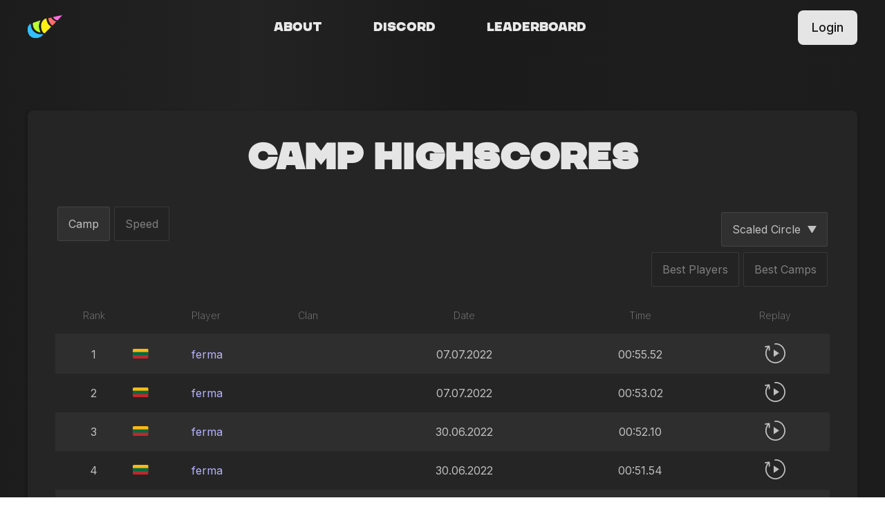

--- FILE ---
content_type: text/html; charset=utf-8
request_url: https://curvecrash.com/highscores/camp/scaled-circle?username=ferma
body_size: 2232
content:
<!DOCTYPE html><html lang="en"><head><title>Curve Crash | Camp Highscores</title><meta charset="utf-8"><meta name="viewport" content="width=device-width, initial-scale=1, shrink-to-fit=no"><meta name="description" content="Online Multiplayer Curve Game - Join Now!"><meta property="og:type" content="website"><meta property="og:url" content="https://www.curvecrash.com/"><meta property="og:title" content="Curve Crash"><meta property="og:site_name" content="Curve Crash"><meta property="og:description" content="Online Multiplayer Curve Game - Join Now!"><meta property="og:image" content="/static/img/logo_preview.png"><meta property="twitter:image" content="/static/img/logo_preview.png"><meta property="og:image:type" content="image/png"><meta property="og:image:width" content="256"><meta property="og:image:height" content="256"><link rel="stylesheet" href="/static/css/normalize.css"><link rel="stylesheet" href="/static/css/index.css"><link rel="icon" href="/static/img/favicon.ico"><link rel="preconnect" href="https://fonts.googleapis.com"><link rel="preconnect" href="https://fonts.gstatic.com" crossorigin><link href="https://fonts.googleapis.com/css2?family=Inter:wght@100;200;300;400;500;600;700;800;900&amp;display=swap" rel="stylesheet"><script defer src="https://umami.curvecrash.com/script.js" data-website-id="676c96cb-0007-4764-9786-0e73f9cad136"></script></head><body><header><div class="header-wrapper"><a class="logo" href="/"><img class="nav-logo" src="/static/img/logo.svg" alt="Logo"></a><nav class="navigation-large"><a class="nav-text" href="/about">About</a><a class="nav-text" href="/discord">Discord</a><div class="dropdown-hover"><a class="nav-text" href="/leaderboard">Leaderboard</a><div class="dropdown-hover-content"><a class="nav-text" href="/highscores">Highscores</a><a class="nav-text" href="/search">Search</a></div></div></nav><button class="collapse" id="collapse" onclick="collapse()"><img class="collapse-icon" src="/static/img/burger.svg" alt="Menu"></button><div class="nav-hidden" id="nav-hidden"><nav class="navigation-collapsed"><ul class="nav-list"><li class="list-item"><a class="nav-text" href="/about">About</a></li><li class="list-item"><a class="nav-text" href="/discord">Discord</a></li><li class="list-item"><a class="nav-text" href="/leaderboard">Leaderboard</a></li><li class="list-item"><a class="nav-text" href="/highscores">Highscores</a></li><li class="list-item"><a class="nav-text" href="/search">Search</a></li><li class="list-item"><a class="nav-text" href="/login">Login</a></li></ul></nav></div><div class="controls"><a class="no-link primary" href="/login"><span class="button-text">Login</span></a></div></div></header><main><div class="leaderboard"><div class="leaderboard-table"><div class="table-padding"><div class="leaderboard-title"><span class="headline no-width">Camp Highscores</span></div><div class="table-responsive"><div class="table-nav"><ul class="nav-start"><li><a class="table-nav-item active" href="/highscores/camp">Camp</a></li><li><a class="table-nav-item" href="/highscores/speed">Speed</a></li></ul><div class="nav-end"><div class="dropdown"><button class="dropdown-button active" onclick="toggleDropdown(this)">Scaled Circle<span class="dropdown-triangle"></span></button><div class="dropdown-content"><a class="dropdown-item" href="/highscores/camp/scaled-rect?username=ferma">Scaled Square</a><a class="dropdown-item active" href="/highscores/camp/scaled-circle?username=ferma">Scaled Circle</a><a class="dropdown-item" href="/highscores/camp/full-rect?username=ferma">Full Square</a><a class="dropdown-item" href="/highscores/camp/full-circle?username=ferma">Full Circle</a><a class="dropdown-item" href="/highscores/camp/double-rect?username=ferma">Double Square</a><a class="dropdown-item" href="/highscores/camp/double-circle?username=ferma">Double Circle</a><a class="dropdown-item" href="/highscores/camp/triple-rect?username=ferma">Triple Square</a><a class="dropdown-item" href="/highscores/camp/quad-rect?username=ferma">Quad Square</a></div></div></div></div><ul class="table-nav"><div class="nav-start"></div><div class="nav-end"><li><a class="table-nav-item" href="?">Best Players</a></li><li><a class="table-nav-item" href="?record=false">Best Camps</a></li></div></ul><table class="table-skeleton"><thead><tr class="table-header"><th class="header-title text-center">Rank</th><th class="header-title table-responsive-second"></th><th class="header-title">Player</th><th class="header-title table-responsive-first">Clan</th><th class="header-title text-center table-responsive-first">Date</th><th class="header-title text-center">Time</th><th class="header-title text-center">Replay</th></tr></thead><tbody><tr class="table-row"><td class="table-cell text-center">1</td><td class="table-cell table-responsive-second"><img class="flag" src="/static/img/flags/lt.svg" title="Lithuania" alt="Lithuania"></td><td class="table-cell"><a class="table-link" href="/u/ferma">ferma</a></td><td class="table-cell table-responsive-first"></td><td class="table-cell text-center table-responsive-first">07.07.2022</td><td class="table-cell text-center">00:55.52</td><td class="table-cell text-center"><a href="/replay/v1.1/?camp=21493"><img class="small-img" src="/static/img/replay.svg" alt="Replay"></a></td></tr><tr class="table-row"><td class="table-cell text-center">2</td><td class="table-cell table-responsive-second"><img class="flag" src="/static/img/flags/lt.svg" title="Lithuania" alt="Lithuania"></td><td class="table-cell"><a class="table-link" href="/u/ferma">ferma</a></td><td class="table-cell table-responsive-first"></td><td class="table-cell text-center table-responsive-first">07.07.2022</td><td class="table-cell text-center">00:53.02</td><td class="table-cell text-center"><a href="/replay/v1.1/?camp=21492"><img class="small-img" src="/static/img/replay.svg" alt="Replay"></a></td></tr><tr class="table-row"><td class="table-cell text-center">3</td><td class="table-cell table-responsive-second"><img class="flag" src="/static/img/flags/lt.svg" title="Lithuania" alt="Lithuania"></td><td class="table-cell"><a class="table-link" href="/u/ferma">ferma</a></td><td class="table-cell table-responsive-first"></td><td class="table-cell text-center table-responsive-first">30.06.2022</td><td class="table-cell text-center">00:52.10</td><td class="table-cell text-center"><a href="/replay/v1.1/?camp=20357"><img class="small-img" src="/static/img/replay.svg" alt="Replay"></a></td></tr><tr class="table-row"><td class="table-cell text-center">4</td><td class="table-cell table-responsive-second"><img class="flag" src="/static/img/flags/lt.svg" title="Lithuania" alt="Lithuania"></td><td class="table-cell"><a class="table-link" href="/u/ferma">ferma</a></td><td class="table-cell table-responsive-first"></td><td class="table-cell text-center table-responsive-first">30.06.2022</td><td class="table-cell text-center">00:51.54</td><td class="table-cell text-center"><a href="/replay/v1.1/?camp=20356"><img class="small-img" src="/static/img/replay.svg" alt="Replay"></a></td></tr><tr class="table-row"><td class="table-cell text-center">5</td><td class="table-cell table-responsive-second"><img class="flag" src="/static/img/flags/lt.svg" title="Lithuania" alt="Lithuania"></td><td class="table-cell"><a class="table-link" href="/u/ferma">ferma</a></td><td class="table-cell table-responsive-first"></td><td class="table-cell text-center table-responsive-first">30.06.2022</td><td class="table-cell text-center">00:43.88</td><td class="table-cell text-center"><a href="/replay/v1.1/?camp=20355"><img class="small-img" src="/static/img/replay.svg" alt="Replay"></a></td></tr><tr class="table-row"><td class="table-cell text-center">6</td><td class="table-cell table-responsive-second"><img class="flag" src="/static/img/flags/lt.svg" title="Lithuania" alt="Lithuania"></td><td class="table-cell"><a class="table-link" href="/u/ferma">ferma</a></td><td class="table-cell table-responsive-first"></td><td class="table-cell text-center table-responsive-first">30.06.2022</td><td class="table-cell text-center">00:37.84</td><td class="table-cell text-center"><a href="/replay/v1.1/?camp=20354"><img class="small-img" src="/static/img/replay.svg" alt="Replay"></a></td></tr></tbody></table></div></div></div></div></main><footer><div class="footer"><div class="footer-company"><div class="company-brand"><span class="brand-name">CURVE CRASH</span></div><div class="company-socials"><a class="link" href="https://www.instagram.com/curvecrashofficial/"><img class="social" src="/static/img/instagram.svg" alt="Instagram"></a><a class="link" href="https://www.reddit.com/r/CurveCrash/"><img class="social" src="/static/img/reddit.svg" alt="Reddit"></a><a class="link" href="https://www.youtube.com/channel/UCCbFCHXn3ohEF4Gi9Ux5ufw"><img class="social" src="/static/img/youtube.svg" alt="Youtube"></a><a class="link" href="https://twitter.com/CurveCrashGame"><img class="social" src="/static/img/twitter.svg" alt="Twitter"></a></div></div><div class="footer-nav"><div class="footer-nav-links">About<a class="link" href="/discord">Downloads</a><a class="link" href="/discord">Server Status</a></div><div class="footer-nav-links">Resources<a class="link" href="/changelog">Changelog</a><a class="link" href="/news">News</a><a class="link" href="mailto:support@curvecrash.com">Support</a></div><div class="footer-nav-links">Policies<a class="link" href="/cookies">Cookie Policy</a><a class="link" href="/privacy">Privacy Policy</a><a class="link" href="/tos">Terms of Service</a></div></div></div></footer></body></html><script>function collapse() {
  const el = document.getElementById('nav-hidden');
  const button = document.getElementById('collapse');
  if (el && el.className && el.className.indexOf('nav-hidden show') > -1) {
    el.className = 'nav-hidden';
    button.className = 'collapse'
  } else {
    el.className += ' show';
    button.className += ' active'
  }
}

function toggleDropdown(button) {
  const dropdown = button.parentElement;
  dropdown.classList.toggle('dropdown-visible');
  const onClick = (event) => {
    console.log('here')
    if (!dropdown.contains(event.target)) {
      dropdown.classList.remove('dropdown-visible')
      window.removeEventListener('click', onClick);
    }
  };
  window.addEventListener('click', onClick);
}</script>

--- FILE ---
content_type: text/css
request_url: https://curvecrash.com/static/css/index.css
body_size: 6685
content:
/**
* Debug skeleton.
*/

/*
* {
  background: #000 !important;
  color: #0f0 !important;
  outline: solid #f00 1px !important;
}
*/

/**
* Styling of base HTML elements.
*/

/* ----- FONTS ----- */

@font-face {
  font-family: ChaneyRegular;
  src: url('../fonts/CHANEY-Regular.otf') format('opentype');
  font-display: swap;
}

@font-face {
  font-family: ChaneyExtended;
  src: url('../fonts/CHANEY-Extended.otf') format('opentype');
  font-display: swap;
}

@font-face {
  font-family: ChaneyUltraExtended;
  src: url('../fonts/CHANEY-UltraExtended.otf') format('opentype');
  font-display: swap;
}

@font-face {
  font-family: ChaneyWide;
  src: url('../fonts/CHANEY-Wide.otf') format('opentype');
  font-display: swap;
}

body {
  background: linear-gradient(90deg, #1c1c1c, #232323 28.44%, #1b1b1b 51.75%, #1d1d1d 76.5%, #1c1c1c);
  font-family: -apple-system, 'Inter', system-ui, BlinkMacSystemFont, Ubuntu, sans-serif;
}

p {
  color: rgba(255, 255, 255, 0.8);
}

ul {
  list-style-type: none;
  padding-inline-start: 0;
  margin-block-start: 0;
}

button:not(:disabled) {
  cursor: pointer;
}

header {
  display: flex;
  height: 80px;
  align-items: center;
  justify-content: center;
  padding: 0 40px;
}

footer {
  background: #e5e5e5;
  width: 100%;
  height: 300px;
  position: static;
  bottom: 0;
  display: flex;
  justify-content: center;
  align-items: center;
  padding: 0px 0px 100px 0px;
}

/* ----- Fonts ----- */

@font-face {
  font-family: 'SF-Pro';
  font-style: normal;
  font-weight: normal;
  font-display: swap;
  src: url('../fonts/SF-Pro.ttf') format('truetype');
}

@font-face {
  font-family: 'SF-Pro';
  font-style: normal;
  font-weight: bold;
  font-display: swap;
  src: url('../fonts/SF-Pro-Display-Bold.otf') format('opentype');
}

@font-face {
  font-family: 'SF-Pro';
  font-style: normal;
  font-weight: 800;
  font-display: swap;
  src: url('../fonts/SF-Pro-Display-Heavy.otf') format('opentype');
}

/* Utils */

.hidden {
  display: none;
}

/**
* Styling of buttons.
*/

.primary {
  background: #e5e5e5;
  color: #141519;
  border-radius: 8px;
  cursor: pointer;
  border: none;
  padding: 0 20px;
  display: flex;
  align-items: center;
  justify-content: center;
}

.highlight {
  margin: 0 25px;
  border-radius: 12px;
  background: #e5e5e5;
  padding: 0 20px;
  border: none;
  cursor: pointer;
  display: flex;
  align-items: center;
  justify-content: center;
}

.highlight-button-img {
  width: 30px;
  padding-right: 20px;
}

.highlight-dark {
  margin: 0 25px;
  border-radius: 12px;
  background: #1d1d1d;
  padding: 0 20px;
  border: none;
  cursor: pointer;
  display: flex;
  align-items: center;
  justify-content: center;
  transition: 0.1s;
}

.highlight-dark:hover {
  background: #7688c9;
}

/**
* Styling of navigation.
*/

.header-wrapper {
  width: 1280px;
  display: flex;
  align-items: center;
  justify-content: space-between;
}

.navigation-large {
  display: flex;
  align-items: center;
  justify-content: space-evenly;
  width: 600px;
}

.extra-large {
  width: 500px;
}

.navigation-collapsed {
  display: none;
}

.nav-hidden {
  display: none;
}

.collapse {
  transition: 0.1s ease-in;
  display: none;
  background: #e5e5e5;
  border: 0;
  border-radius: 2px;
  padding: 8px;
  cursor: pointer;
}

.collapse.active {
  transition: 0.1s ease-in;
  background: #fff;
}

.nav-logo {
  width: 50px;
  cursor: pointer;
}

.nav-text {
  font-family: 'ChaneyRegular', sans-serif;
  font-size: 1.1rem;
  display: flex;
  align-items: center;
  text-transform: capitalize;
  color: rgba(255, 255, 255, 0.9);
  cursor: pointer;
  text-decoration: none;
}

.dropdown {
  position: relative;
}

.dropdown-button {
  display: flex;
  background: rgb(0 0 0 / 5%);
  color: rgba(255, 255, 255, 0.42);
  text-decoration: none;
  padding: 15px;
  border-radius: 3px;
  justify-content: center;
  align-items: center;
  border: 1px solid rgba(255, 255, 255, 0.1);
  margin: 0 3px;
}

.dropdown-button.active {
  color: rgba(255, 255, 255, 0.7);
  border: 1px solid rgb(76, 76, 76, 0.7);
  background: rgba(255, 255, 255, 0.05);
}

.dropdown-triangle {
  width: 0;
  height: 0;
  margin-left: 10px;
  border-width: 0.4em;
  border-style: solid;
  border-color: transparent;
  border-top-width: 0.6em;
  border-top-color: currentcolor;
  border-bottom-width: 0;
}

.dropdown-content {
  display: none;
  position: absolute;
  background-color: #232323;
  min-width: 160px;
  border: 1px solid rgba(255, 255, 255, 0.1);
  box-shadow: 0px 8px 16px 0px rgba(0,0,0,0.2);
  z-index: 1;
}

.dropdown-item {
  display: block;
  background: rgb(0 0 0 / 5%);
  color: rgba(255, 255, 255, 0.42);
  text-decoration: none;
  padding: 15px;
  border-radius: 3px;
  border: 1px solid rgba(255, 255, 255, 0);
  margin: 0;
  cursor: pointer;
}

.dropdown-item.active,
.dropdown-item:hover {
  color: rgba(255, 255, 255, 0.7);
  border: 1px solid rgb(76, 76, 76, 0.7);
  background: rgba(255, 255, 255, 0.05);
}

.dropdown-visible .dropdown-content {
  display: block;
}

.dropdown-hover:hover {
  height: 50px;
  display: flex;
}

.dropdown-hover-content {
  display: none;
  position: absolute;
}

.dropdown-hover:hover .dropdown-hover-content a {
  color: black;
  padding: 5px;
  text-decoration: none;
  display: block;
  background-color: #e6e7e9;
  border-radius: 3px;
  margin: 2px 0;
}

.dropdown-hover:hover .dropdown-hover-content {
  display: grid;
  top: 55px;
}

.dropdown-hover:hover .dropbtn {
  background-color: #3e8e41;
}

.no-link {
  color: inherit;
  text-decoration: inherit;
}

.no-link:-webkit-any-link {
  color: inherit;
  text-decoration: inherit;
  cursor: pointer;
}

/**
* Styling of landing page.
*/

.banner {
  display: flex;
  justify-content: space-between;
  width: 1280px;
}

.main-container {
  display: flex;
  justify-content: center;
  margin: 80px 40px
}

.center-container {
  display: flex;
  justify-content: center;
  padding: 0 40px;
}

.light {
  background: #e5e5e5;
}

.lighter {
  background: #1c1c1c;
}

.dark {
  background: #1c1c1c;
}

.dark-light {
  background: #1b1c21;
}

.banner-text {
  max-width: 600px;
  display: flex;
  align-items: center;
}

.action-buttons {
  display: flex;
  justify-content: center;
  padding-bottom: 80px;
  max-width: 1280px;
}

.information-block {
  display: flex;
  align-items: center;
  justify-content: space-between;
  height: 500px;
  width: 1280px;
}

.information-block-boxes {
  display: flex;
  align-items: center;
  justify-content: space-between;
  height: 500px;
  width: 1280px;
}

.box-light {
  padding: 10px;
  display: flex;
  justify-content: space-around;
  align-items: center;
  width: 400px;
  height: 200px;
  border-radius: 8px;
  box-shadow: 0 0 0 1px rgba(53, 72, 91, 0.1), 0 3px 2px rgba(0, 0, 0, 0.04),
    0 7px 5px rgba(0, 0, 0, 0.02), 0 13px 10px rgba(0, 0, 0, 0.02),
    0 22px 17px rgba(0, 0, 0, 0.02);
}

.box-img {
  width: 150px;
}

.block-img {
  width: 300px;
  height: 300px;
  background: #1b1c21;
  border-radius: 8px;
  box-shadow: 0px 3px 5px 1px rgba(0, 0, 0, 0.25);
}

.block-content {
  max-width: 195px;
  height: 355px;
  background: #1b1c21;
  border-radius: 20px;
  padding: 30px;
}

.block-content-icon {
  margin-bottom: 30px;
}

.block-content-title {
  color: #ced3e0;
  font-size: 52px;
  font-weight: 800;
  margin-bottom: 10px;
}

.block-content-subtitle {
  font-weight: bold;
  font-size: 15px;
  color: #ced3e0;
  margin-bottom: 30px;
}

.log-title {
  font-size: 24px;
  font-weight: 500;
  color: #1c1c1c;
}

.block-content-text {
  font-weight: 400;
  font-size: 18px;
  color: #1c1c1c;
  line-height: 1.6;
}

.block-content-text-small {
  font-size: 16px;
}

.block-text {
  width: 800px;
}

.box-paragraph {
  display: grid;
  color: #0000009e;
  width: 300px;
  grid-gap: 10px;
}

.info-paragraph {
  display: grid;
  color: #0000009e;
  max-width: 600px;
  grid-gap: 10px;
}

.info-block-img {
  width: clamp(200px, 400px, 50vw);
}

.box-title-dark {
  font-size: 26px;
  font-family: 'ChaneyRegular';
  color: #e5e5e5;
}

.box-title-light {
  font-size: 26px;
  font-family: 'ChaneyRegular';
  color: #202020;
}

.box-text-dark {
  font-weight: 400;
  font-size: 21px;
  color: rgba(255, 255, 255, 0.6);
  line-height: 1.8;
}

.box-text-light {
  font-weight: 400;
  font-size: 21px;
  color: rgb(31 31 31);
  line-height: 1.8;
}

.p-title {
  font-size: 28px;
  font-weight: 500;
}

/**
* Styling of typography.
*/

strong {
  font-weight: 900;
}

.text {
  font-weight: 600;
  font-style: normal;
  font-size: 18px;
}

.information-text {
  line-height: 1.6;
  font-size: 21px;
  font-weight: 300;
}

.button-text {
  font-style: normal;
  font-weight: 500;
  font-size: 18px;
  display: flex;
  align-items: center;
  text-align: center;
  color: #181819;
  margin: 15px 0;
}

.highlight-text {
  font-style: normal;
  font-weight: 500;
  font-size: 21px;
  display: flex;
  align-items: center;
  text-align: center;
  color: rgb(0 18 25);
  margin: 15px 0;
}

.highlight-text-dark {
  font-style: normal;
  font-weight: 500;
  font-size: 21px;
  display: flex;
  align-items: center;
  text-align: center;
  color: rgb(229 229 229);
  margin: 15px 0;
}

.headline-container {
  display: flex;
  justify-content: center;
  align-items: center;
  max-width: 500px;
}

.headline {
  font-family: 'ChaneyRegular', sans-serif;
  font-weight: 800;
  font-size: clamp(40px, 64px, 8vw);
  color: #e5e5e5;
  /* background: linear-gradient(136.04deg, #e3ecff 0%, #ad84ff 101.86%);
  color: transparent;
  background-clip: text;
  -webkit-background-clip: text;
  -webkit-text-fill-color: transparent; */
}

.banner.centered {
  justify-content: center;
}

.title {
  font-size: 26px;
  font-weight: 500;
  color: rgba(255, 255, 255, 0.9);
}

.subtitle {
  font-size: 14px;
  font-weight: 400;
  color: rgba(255, 255, 255, 0.42);
}

/**
* Styling of footer.
*/

.footer {
  display: flex;
  justify-content: space-between;
  align-items: center;
  height: 100%;
  width: 1280px;
  margin: 0 40px;
}

.footer-nav {
  display: flex;
  width: 500px;
  justify-content: space-between;
}

.footer-nav-links {
  display: grid;
  grid-gap: 20px;
  font-style: normal;
  font-size: 16px;
  color: #1c1c1c;
  font-family: 'ChaneyRegular';
}

.link {
  font-size: 16px;
  font-weight: 400;
  text-decoration: none;
  color: #1c1c1c;
  font-family: 'Inter';
}

.link:hover {
  text-decoration: underline;
  cursor: pointer;
  color: #7688c9;
}

.company-brand {
  display: flex;
  justify-content: center;
  max-width: 500px;
  flex-direction: column;
  text-align: center; 
}

.company-socials {
  display: flex;
  justify-content: center;
}

.brand-name {
  font-style: normal;
  font-weight: 800;
  font-size: clamp(40px, 60px, 8vw);
  color: #1c1c1c;
  font-family: 'ChaneyRegular';
}

.social {
  width: 40px;
  height: 40px;
  margin: 20px;
  cursor: pointer;
}

/**
* Styling of forms, input and checkbox.
*/

.login {
  display: flex;
  justify-content: center;
  align-items: center;
  height: 100vh;
  flex-direction: column;
  gap: 54px;
}

.login-container {
  height: fit-content;
  width: clamp(200px, 50%, 500px);
  background: #252525;
  border-radius: 8px;
  box-shadow: 0px 3px 5px 1px rgba(0, 0, 0, 0.25);
  padding: 40px;
  display: flex;
  align-items: center;
}

.form-container {
  width: 100%;
}

.login-title {
  display: flex;
  margin-bottom: 10px;
}

.login-form {
  margin-top: 30px;
}

.input-container {
  display: grid;
  margin-bottom: 20px;
}

.input-label {
  font-size: 12px;
  font-weight: 500;
  color: rgba(255, 255, 255, 0.42);
  margin-bottom: 10px;
}

.input-field {
  background: rgba(255, 255, 255, 0.1);
  border: 1px solid rgba(255, 255, 255, 0.1);
  height: 50px;
  border-radius: 3px;
  color: rgba(255, 255, 255, 0.7);
  padding: 0;
  padding-left: 10px;
}

.input-field:focus {
  border: 1px solid #7688c9;
}

.input-field:focus-visible {
  outline: none;
}

.input-field:disabled {
  cursor: not-allowed;
  background: rgba(68, 68, 68, 0.1);
  color: rgba(255, 255, 255, 0.1);
}

input:-webkit-autofill,
input:-webkit-autofill:hover,
input:-webkit-autofill:focus,
textarea:-webkit-autofill,
textarea:-webkit-autofill:hover,
textarea:-webkit-autofill:focus,
select:-webkit-autofill,
select:-webkit-autofill:hover,
select:-webkit-autofill:focus {
  border: 1px solid #7688c9;
  font-size: 16px;
  -webkit-text-fill-color: rgba(255, 255, 255, 0.7);
  -webkit-box-shadow: 0 0 0px 1000px #191a1f inset;
}

input:-webkit-autofill::first-line {
  font-family: inherit;
  font-size: 16px;
  font-weight: 500;
}

.select-field {
  background: #3b3b3b;
  border: 1px solid #4f4f4f;
  height: 54px;
  border-radius: 3px;
  color: rgba(255, 255, 255, 0.7);
  cursor: pointer;
  padding-left: 10px;
}

.form {
  margin: 0;
}

.form-button-container {
  display: flex;
  flex-direction: column;
  gap: 13.5px;
}

.register-padding {
  padding-top: 23px;
}

.form-button {
  background: #4f4f4f;
  padding: 10px;
  border: none;
  border-radius: 3px;
  cursor: pointer;
  height: 50px;
  color: rgba(255, 255, 255, 0.7);
  font-weight: 600;
  transition: 0.1s;
}

.form-button:hover {
  background: #7688c9;
}

.form-button-image {
  padding: 10px;
  width: 24px;
}

.form-button-discord {
  display: flex;
  align-items: center;
  width: 100%;
  justify-content: center;
}

.form-link {
  color: #b4b2ff;
  text-decoration: none;
}

.checkbox {
  appearance: none;
  height: 16px;
  width: 16px;
  background: #191a1f;
  border: 1px solid #313133;
  border-radius: 3px;
  cursor: pointer;
}

.checkbox:active,
.checkbox:checked:active {
  box-shadow: 0 1px 2px rgba(0, 0, 0, 0.05),
    inset 0px 1px 3px rgba(0, 0, 0, 0.1);
}

.checkbox:checked {
  border: 1px solid #7587c97a;
  display: flex;
  justify-content: center;
  align-items: center;
}

.checkbox:checked:after {
  content: "\2714";
  font-size: 10px;
  position: relative;
  top: 0px;
  left: 1px;
  color: #7688c9;
}

/**
* Styling of leaderboard.
*/

table {
  border-collapse: collapse;
  border-spacing: 0;
}

.border-right {
  border-right: 2px solid #888888;
}

.leaderboard {
  padding: 80px 40px;
  display: flex;
  align-items: center;
}

.leaderboard-table {
  background: #252525;
  height: fit-content;
  width: 1280px;
  border-radius: 8px;
  box-shadow: 0px 3px 5px 1px rgb(0 0 0 / 25%);
}

.page-table {
  background: #252525;
  height: fit-content;
  border-radius: 8px;
  box-shadow: 0px 3px 5px 1px rgb(0 0 0 / 25%);
}

.table-padding {
  padding: 40px;
}

.table-nav {
  display: flex;
  flex-wrap: nowrap;
  justify-content: space-between;
  align-items: center;
}

.table-nav-center {
  display: flex;
  flex-wrap: nowrap;
  justify-content: center;
  align-items: center;
}

.text-overflow {
  white-space: nowrap;
  overflow: hidden;
  text-overflow: ellipsis;
  max-width: 200px;
}

.nav-start {
  display: flex;
}

.nav-end {
  display: flex;
}

.table-nav-item {
  display: flex;
  align-items: center;
  text-align: center;
  background: rgb(0 0 0 / 5%);
  color: rgba(255, 255, 255, 0.42);
  text-decoration: none;
  padding: 15px;
  border-radius: 3px;
  border: 1px solid rgba(255, 255, 255, 0.1);
  margin: 0 3px;
}

.table-nav-item.active {
  color: rgba(255, 255, 255, 0.7);
  border: 1px solid rgb(76, 76, 76, 0.7);
  background: rgba(255, 255, 255, 0.05);
}

.table-header {
  color: rgba(255, 255, 255, 0.42);
}

.table-row {
  color: rgba(255, 255, 255, 0.7);
}

.table-row:nth-child(odd) {
  background: #2f2e2e;
}

.table-row-even {
  color: rgba(255, 255, 255, 0.7);
}

.table-row-even:nth-child(even) {
  background: #15161A;
}

.table-cell {
  height: 54px;
  margin: 0 10px;
}

.table-cell.stats {
  border-bottom: 2px solid #2f2e2e;
}

.table-cell.place {
  height: unset;
}

.table-link {
  color: #b4b2ff;
  text-decoration: none;
}

.table-link:hover {
  text-decoration: underline;
}

.site-link {
  color: #e5e5e5;
  text-decoration: none;
}

.site-link:hover {
  text-decoration: underline;
}

.table-skeleton {
  width: 100%;
}

.large-cell {
  min-width: 100px;
  max-width: 200px;
  word-break: break-word;
  white-space: normal;
  font-size: 12px;
}

.header-title {
  font-weight: 200;
  font-size: 14px;
  color: rgba(255, 255, 255, 0.42);
  text-align: left;
  height: 50px;
  border-bottom: 2px solid #2f2e2e;
}

.flag {
  height: 14px;
  border-radius: 2px;
}

.tier {
  height: 32px;
  width: 32px;
}

.text-center {
  text-align: center;
}

.leaderboard-title {
  margin-bottom: 40px;
  display: flex;
  justify-content: center;
  align-items: center;
}

.no-width {
  max-width: none;
  font-size: clamp(32px, 52px, 8vw);
}

.pagination {
  display: flex;
  justify-content: center;
  list-style-type: none;
  margin-block: 0;
  padding-inline: 0;
  margin-inline: 0;
  margin-top: 40px;
}

.page-item {
  margin: 0 3px;
  background: rgb(0 0 0 / 5%);
  color: rgba(255, 255, 255, 0.42);
  border: 1px solid rgb(76, 76, 76, 0.42);
  border-radius: 3px;
}

.page-item.active {
  color: rgba(255, 255, 255, 0.7);
  border: 1px solid rgb(76, 76, 76, 0.7);
  background: rgb(173 173 173 / 5%);
}

.page-link {
  display: block;
  padding: 10px;
  text-decoration: none;
}

.page-link:-webkit-any-link {
  color: rgba(255, 255, 255, 0.42);
}

.disabled {
  pointer-events: none;
}

/**
* Styling of user profile.
*/

.page-wrapper {
  width: 1280px;
}

.page-headline {
  color: #e5e5e5;
  font-size: clamp(26px, 48px, 8vw);
  font-weight: 600;
  display: flex;
  justify-content: center;
  align-items: center;
}

.profile-titles {
  color: rgba(255, 255, 255, 0.7);
  display: flex;
  justify-content: center;
  margin: 40px 0;
  margin-top: 20px;
}

.sub-info {
  display: flex;
  justify-content: space-between;
  margin: 20px 0;
  color: rgba(255, 255, 255, 0.7);
  font-size: 12px;
}

.nationality {
  display: flex;
  align-items: center;
}

.nation {
  margin-right: 10px;
}

.chip {
  font-size: 14px;
  padding: 10px;
  border-radius: 25px;
  margin: 0 10px;
  display: flex;
  justify-content: center;
  align-items: center;
}

.chip-wrapper {
  display: flex;
  justify-content: center;
}

.developer {
  color: #ff6d6d;
  background: rgba(255, 109, 109, 0.33);
}

.chip-button {
  margin: 0;
  border: 0;
  cursor: pointer;
  display: initial;
}

.moderator {
  color: #32beff;
  background: rgba(50, 190, 255, 0.33);
}

.champion {
  color: #efc663;
  background: rgba(239, 198, 99, 0.33);
}

.donator {
  color: #ff6dde;
  background: rgba(255, 109, 222, 0.33);
}

.edit {
  color: #ffffff;
  background: rgba(255, 255, 255, 0.33);
  text-decoration: none;
}

.ranked-user {
  color: #b9ff32;
  background: rgba(187, 255, 51, 0.5);
}

.no-underline {
  text-decoration: none;
}

.separator {
  margin-top: min(80px, 8%);
}

.small-img {
  width: 30px;
  cursor: pointer;
}

.small-headline {
  display: flex;
  justify-content: center;
  color: rgba(255, 255, 255, 0.7);
  font-size: clamp(24px, 36px, 8vw);
  font-family: 'ChaneyRegular';
}

.table-highscores {
  table-layout: fixed;
}

.grid-cell {
  display: grid;
  align-items: center;
  justify-content: center;
}

.cell-subinfo {
  font-size: 12px;
}

.canvas-wrapper {
  display: flex;
  justify-content: center;
  align-items: center;
}

/**
* Styling of game page.
*/

.game-timestamp {
  font-size: clamp(16px, 21px, 8vw);
  font-weight: 600;
  display: flex;
  justify-content: center;
  align-items: center;
  margin: 20px 0;
}

.game-replay {
  text-decoration: none;
  color: inherit;
}

.player-color {
  width: 18px;
  height: 18px;
  border-radius: 30px;
}

.centered {
  display: flex;
  justify-content: center;
  align-items: center;
}

/**
* Styling of status colors and errors.
*/

.info {
  color: #00BDCB;
}

.success {
  color: #b9ff32;
}

.warning {
  color: #FFA000;
}

.danger {
  color: #ff6d6d;
}

.error-headline {
  font-size: 48px;
}

.error-403 {
  width: clamp(500px, 500px, 100%);
}

/**
* Styling of account settings.
*/

.error {
  margin: 5px 0;
  font-size: 13px;
}

.is-invalid {
  border: 1px solid #DD425A;
}

.required:after {
  content:"*";
  color: #DD425A;
  margin-left: 5px;
}

/**
* Styling of changelog.
*/

.block {
  display: grid;
  line-height: 1.5;
}

.no-margin-top {
  margin-top: 0;
}

.no-margin-bottom {
  margin-bottom: 0;
}

.black {
  color: #0000009e;
}

.align-start {
  align-items: start;
}

.full-width {
  width: 100%;
  display: flex;
  flex-direction: column;
  gap: 54px;
}

.fit-content {
  height: fit-content;
  height: -moz-fit-content;
}

.content-padding {
  padding: 80px 0;
}

.horizontal-padding {
  padding: 0 40px;
}

.log-separator {
  width: 100%;
  height: 2px;
  background: #1c1c1c;
  margin: 40px 0;
}

.change {
  display: flex;
  width: 100%;
}

.change-info {
  width: 20%;
}

.change-content {
  width: 100%;
}

.log-date {
  padding: 10px 0;
}

.log-chips {
  display: flex;
  margin: 20px 0;
}

.log-chip-margin {
  margin-left: 0px !important;
  margin-right: 10px !important;
}

/**
* Styling of about.
*/

.margin-vertical {
  margin: 40px 0;
}

.middle {
  display: flex;
  justify-content: center;
  align-items: center;
  margin: 0;
  margin-bottom: -1px;
}

.powerup-img-wrapper {
  border-radius: 50%;
  width: 40px;
  height: 40px;
  display: flex;
  justify-content: center;
  align-items: center;
}

.p-green {
  background-color: #64a423;
}

.p-red {
  background-color: #d12025;
}

.p-blue {
  background-color: #1f67b0;
}

.powerups-img {
  height: 26px;
  width: 26px;
}

.effect-gap {
  margin-bottom: 5px;
}

.description-padding {
  padding: 10px 0;
}

.mode-powerup-wrapper {
  display: flex;
  justify-content: center;
  flex-wrap: wrap;
  gap: 5px;
}

.info-boxes-imgs {
  height: 20px;
}

/**
* Styling of utils.
*/

.info-hover-wrapper {
  position: relative;
  display: flex;
  justify-content: center;
  align-items: center;
  top: 1px;
  gap: 10px;
}

.info-hover-button {
  background: #232428;
  border: 1px solid #404041;
  color: rgba(255, 255, 255, 0.7);
  font-size: 15px;
  font-weight: 200;
  padding: 6px;
  display: flex;
  width: 7px;
  justify-content: center;
  align-items: center;
  height: 7px;
  border-radius: 50%;
  cursor: pointer;
}

dfn {
  position: relative;
  display: inline-block;
  font-style: normal;
  cursor: help;
}

dfn:before {
  content: attr(title);
}

dfn > .dfn-tooltip {
  display: none;
}

dfn:hover > .dfn-tooltip {
  display: flex;
  justify-content: center;
  align-items: center;
  position: absolute;
  bottom: calc(1em + 5px);
  font-size: 12px;
  width: 200px;
  margin-bottom: 10px;
  max-height: 5em;
  color: rgba(255, 255, 255, 0.7);
  border: 1px solid rgba(76, 76, 76, 0.7);
  background: rgba(173, 173, 173, 0.05);
  padding: 10px;
  border-radius: 4px;
  cursor: help;
}

/**
* Styling of responsive layout.
*/

@media screen and (max-width: 1180px) {
  .banner {
    display: grid;
    justify-content: center;
  }

  .information-block {
    display: grid;
    height: fit-content;
    height: -moz-fit-content;
    padding: 80px 40px;
    justify-content: center;
  }

  .light-img {
    display: flex;
    justify-content: center;
    margin-bottom: 80px;
  }

  .lighter-img {
    display: flex;
    justify-content: center;
    margin-top: 80px;
  }

  footer {
    height: -moz-fit-content;
    height: fit-content;
    padding: min(80px, 10%) 0px 100px 0px;
  }

  .footer {
    display: grid;
    grid-gap: 50px;
    justify-content: center;
  }

  .content-padding {
    padding: 0;
  }

  .change {
    display: grid;
  }
}

@media screen and (max-width: 950px) {
  .list-item {
    margin: 10px 0;
  }

  .banner {
    margin-top: 0px;
  }

  .controls {
    display: none;
  }

  header {
    flex-wrap: wrap;
    display: flex;
    height: initial;
    align-items: center;
    justify-content: space-between;
    padding: 22px 40px;
  }

  .header-wrapper {
    flex-wrap: wrap;
    display: flex;
    height: initial;
    align-items: center;
    justify-content: space-between;
  }

  .collapse {
    display: block;
  }

  .nav-hidden.show {
    display: block;
    flex-basis: 100%;
    -ms-flex-positive: 1;
    flex-grow: 1;
    -ms-flex-align: center;
    align-items: center;
    text-align: right;
  }

  .nav-text {
    display: block;
  }

  .navigation-large {
    display: none;
  }

  .navigation-collapsed {
    display: flex;
    float: right;
  }

  .nav-list {
    color: #fff;
    padding-inline: 0;
    list-style: none;
  }
}

@media screen and (max-width: 880px) {
  .information-block-boxes {
    display: grid;
    height: fit-content;
    height: -moz-fit-content;
    grid-gap: 40px;
    justify-content: center;
    margin: 40px 0;
  }

  .table-responsive-first {
    display: none;
  }

  .page-item {
    margin: 0 2px;
    padding: 8px;
  }

  .change-info {
    width: 100%;
  }

  .log-date {
    padding: 0;
  }

  .headline-container {
    max-width: 100%;
    justify-content: start;
  }
}

@media screen and (max-width: 718px) {
  .action-buttons {
    display: grid;
    grid-gap: 40px;
  }

  .table-responsive-second {
    display: none;
  }

  .table-nav-item {
    padding: 8px;
    font-size: 14px;
  }

  .dropdown-button {
    padding: 8px;
    font-size: 14px;
  }

  .leaderboard {
    padding-top: 20px;
  }

  .leaderboard-title {
    margin-bottom: 5px;
  }

  .profile {
    padding-top: 20px;
  }

  .page-item {
    margin: 0 2px;
    padding: 5px;
  }

  .main-container {
    margin: 40px 5px;
  }

  .table-padding {
    padding: 20px 5px 20px 5px;
  }
}

@media screen and (max-width: 650px) {
  .table-nav {
    display: grid;
    grid-gap: 20px;
  }

  .table-row {
    font-size: 14px;
  }

  .table-row-even {
    font-size: 14px;
  }

  .page-item {
    margin: 0;
    padding: 1px;
  }

  .chip {
    margin: 0 5px;
  }
}

@media screen and (max-width: 530px) {
  .footer-nav {
    display: grid;
    width: 100%;
    justify-content: center;
    grid-gap: 40px;
  }

  .social {
    width: 20px;
    height: 20px;
    margin: 10px;
    cursor: pointer;
  }

  .table-responsive-third {
    display: none;
  }

  .chip-wrapper {
    display: grid;
    justify-content: center;
    grid-gap: 15px;
  }
}


--- FILE ---
content_type: image/svg+xml
request_url: https://curvecrash.com/static/img/instagram.svg
body_size: 921
content:
<?xml version="1.0" encoding="utf-8"?>
<!-- Generator: Adobe Illustrator 21.0.0, SVG Export Plug-In . SVG Version: 6.00 Build 0)  -->
<svg version="1.1" xmlns="http://www.w3.org/2000/svg" xmlns:xlink="http://www.w3.org/1999/xlink" x="0px" y="0px"
	 viewBox="0 0 512 512" style="enable-background:new 0 0 512 512;" xml:space="preserve">
<style type="text/css">
	.st0{display:none;}
	.st1{opacity:0.66;fill:#C2000B;}
	.st2{opacity:0.6;fill:#4FA0CA;}
</style>
<g id="Layer_1" class="st0">
	
		<image style="display:inline;overflow:visible;" width="512" height="512" xlink:href="Icons/Social Media Pack/Slike/4202090instagramlogosocialsocialmedia-115598_115703.png" >
	</image>
</g>
<g id="Layer_2">
</g>
<g id="Layer_4">
	<path class="st1" d="M317.8,38.5H146.9c-72.7,0-131.7,59-131.7,131.7v169.3c0,72.7,59,131.7,131.7,131.7h170.9
		c72.7,0,131.7-59,131.7-131.7V170.2C449.5,97.5,390.5,38.5,317.8,38.5z M411.1,325.4c0,59.9-48.5,108.4-108.4,108.4H162
		c-59.9,0-108.4-48.5-108.4-108.4V186.1c0-59.9,48.5-108.4,108.4-108.4h140.7c59.9,0,108.4,48.5,108.4,108.4V325.4z"/>
	<path class="st2" d="M367.9,38.5H197c-72.7,0-131.7,59-131.7,131.7v169.3c0,72.7,59,131.7,131.7,131.7h170.9
		c72.7,0,131.7-59,131.7-131.7V170.2C499.6,97.5,440.7,38.5,367.9,38.5z M461.2,325.4c0,59.9-48.5,108.4-108.4,108.4H212.2
		c-59.9,0-108.4-48.5-108.4-108.4V186.1c0-59.9,48.5-108.4,108.4-108.4h140.7c59.9,0,108.4,48.5,108.4,108.4V325.4z"/>
</g>
<g id="Layer_3">
	<path d="M339.7,37.7H168.8c-72.7,0-131.7,59-131.7,131.7v169.3c0,72.7,59,131.7,131.7,131.7h170.9c72.7,0,131.7-59,131.7-131.7
		V169.4C471.4,96.6,412.5,37.7,339.7,37.7z M433,324.6c0,59.9-48.5,108.4-108.4,108.4H183.9c-59.9,0-108.4-48.5-108.4-108.4V185.3
		c0-59.9,48.5-108.4,108.4-108.4h140.7c59.9,0,108.4,48.5,108.4,108.4V324.6z"/>
	<path d="M255.8,119.6c-74.7,0-135.2,60.5-135.2,135.2s60.5,135.2,135.2,135.2S391,329.5,391,254.8S330.5,119.6,255.8,119.6z
		 M255.8,339.1c-46.5,0-84.3-37.7-84.3-84.3c0-46.5,37.7-84.3,84.3-84.3s84.3,37.7,84.3,84.3C340,301.4,302.3,339.1,255.8,339.1z"/>
	<circle cx="382.1" cy="119.6" r="17.8"/>
</g>
</svg>


--- FILE ---
content_type: image/svg+xml
request_url: https://curvecrash.com/static/img/replay.svg
body_size: 871
content:
<?xml version="1.0" encoding="utf-8"?>
<svg version="1.1" id="Layer_1" x="0px" y="0px" viewBox="0 0 122.88 118.66" style="enable-background:new 0 0 122.88 118.66" xmlns="http://www.w3.org/2000/svg">
  <g>
    <path d="M16.68,22.2c-1.78,2.21-3.43,4.55-5.06,7.46C5.63,40.31,3.1,52.39,4.13,64.2c1.01,11.54,5.43,22.83,13.37,32.27 c2.85,3.39,5.91,6.38,9.13,8.97c11.11,8.93,24.28,13.34,37.41,13.22c13.13-0.12,26.21-4.78,37.14-13.98 c3.19-2.68,6.18-5.73,8.91-9.13c6.4-7.96,10.51-17.29,12.07-27.14c1.53-9.67,0.59-19.83-3.07-29.66 c-3.49-9.35-8.82-17.68-15.78-24.21C96.7,8.33,88.59,3.76,79.2,1.48c-2.94-0.71-5.94-1.18-8.99-1.37c-3.06-0.2-6.19-0.13-9.4,0.22 c-2.01,0.22-3.46,2.03-3.24,4.04c0.22,2.01,2.03,3.46,4.04,3.24c2.78-0.31,5.49-0.37,8.14-0.19c2.65,0.17,5.23,0.57,7.73,1.17 c8.11,1.96,15.1,5.91,20.84,11.29c6.14,5.75,10.85,13.12,13.94,21.43c3.21,8.61,4.04,17.51,2.7,25.96 C113.59,75.85,110,84,104.4,90.96c-2.47,3.07-5.12,5.78-7.91,8.13c-9.59,8.07-21.03,12.15-32.5,12.26 c-11.47,0.11-23-3.76-32.76-11.61c-2.9-2.33-5.62-4.98-8.13-7.97c-6.92-8.22-10.77-18.09-11.65-28.2 c-0.91-10.38,1.32-20.99,6.57-30.33c1.59-2.82,3.21-5.07,5.01-7.24l0.53,14.7c0.07,2.02,1.76,3.6,3.78,3.53 c2.02-0.07,3.6-1.76,3.53-3.78l-0.85-23.42c-0.07-2.02-1.76-3.59-3.78-3.52c-0.13,0.01-0.25,0.02-0.37,0.03v0l-22.7,3.19 c-2,0.28-3.4,2.12-3.12,4.13c0.28,2,2.12,3.4,4.13,3.12L16.68,22.2L16.68,22.2L16.68,22.2z M85.78,58.71L53.11,80.65V37.12 L85.78,58.71L85.78,58.71z" style="fill: rgb(255, 255, 255); fill-opacity: 0.7;"/>
  </g>
</svg>

--- FILE ---
content_type: image/svg+xml
request_url: https://curvecrash.com/static/img/logo.svg
body_size: 1661
content:
<svg width="82" height="54" viewBox="0 0 82 54" fill="none" xmlns="http://www.w3.org/2000/svg">
<path fill-rule="evenodd" clip-rule="evenodd" d="M6.55521 20.3837C6.74784 20.1938 6.92844 20.0751 7.09696 20.0277C7.33772 19.909 7.39796 19.909 7.27755 20.0277C6.8682 20.5024 6.72375 21.1789 6.84415 22.0571C6.84415 22.6506 6.96456 23.3508 7.20531 24.1578C7.56648 26.6977 8.21659 29.0832 9.15562 31.3144C10.0706 33.2608 11.2383 35.1834 12.659 37.0824L15.3677 39.6459C17.5107 41.2363 19.3888 42.4112 21.002 43.1708C23.2653 44.2865 25.649 44.9867 28.1531 45.2715L31.4758 45.3783C32.9205 45.497 33.9077 45.497 34.4374 45.3783L36.6767 45.2715L35.8821 46.3396C34.317 48.3572 32.3186 50.0069 29.8867 51.2887C27.4789 52.5942 24.9026 53.425 22.1577 53.7811C19.2443 54.1846 16.4633 54.0303 13.8147 53.3182C10.9494 52.5586 8.44535 51.265 6.30239 49.4373C4.40024 47.7994 2.90741 45.6157 1.8239 42.886C0.692237 40.2987 0.0902921 37.569 0.0180583 34.6969C-0.102331 31.6823 0.379226 28.9052 1.46273 26.3653C2.5944 23.778 4.29189 21.7842 6.55521 20.3837Z" fill="#32BEFF"/>
<path fill-rule="evenodd" clip-rule="evenodd" d="M6.55521 20.3837C6.74784 20.1938 6.92844 20.0751 7.09696 20.0277C7.33772 19.909 7.39796 19.909 7.27755 20.0277C6.8682 20.5024 6.72375 21.1789 6.84415 22.0571C6.84415 22.6506 6.96456 23.3508 7.20531 24.1578C7.56648 26.6977 8.21659 29.0832 9.15562 31.3144C10.0706 33.2608 11.2383 35.1834 12.659 37.0824L15.3677 39.6459C17.5107 41.2363 19.3888 42.4112 21.002 43.1708C23.2653 44.2865 25.649 44.9867 28.1531 45.2715L31.4758 45.3783C32.9205 45.497 33.9077 45.497 34.4374 45.3783L36.6767 45.2715L35.8821 46.3396C34.317 48.3572 32.3186 50.0069 29.8867 51.2887C27.4789 52.5942 24.9026 53.425 22.1577 53.7811C19.2443 54.1846 16.4633 54.0303 13.8147 53.3182C10.9494 52.5586 8.44535 51.265 6.30239 49.4373C4.40024 47.7994 2.90741 45.6157 1.8239 42.886C0.692237 40.2987 0.0902921 37.569 0.0180583 34.6969C-0.102331 31.6823 0.379226 28.9052 1.46273 26.3653C2.5944 23.778 4.29189 21.7842 6.55521 20.3837Z" fill="#32BEFF"/>
<path fill-rule="evenodd" clip-rule="evenodd" d="M81.0825 0.178024L81.9132 0L80.7213 1.53101L78.771 3.80972L76.4234 6.37327L70.5364 12.4617C70.416 12.343 70.1993 12.2599 69.8863 12.2125L69.2723 12.0344C68.6703 11.7971 68.2249 11.5834 67.9359 11.3935C66.2023 10.634 64.6734 9.69638 63.3491 8.58077C61.8081 7.27525 60.6765 5.88667 59.9541 4.415L63.0963 3.80972L70.7892 2.02948L80.7213 0.178024H81.0825Z" fill="#FF6DDE"/>
<path fill-rule="evenodd" clip-rule="evenodd" d="M67.1411 14.7761L67.6106 14.9541H67.8635L63.385 19.9032L58.7981 24.4962L58.3647 24.247C54.127 21.4223 51.2256 17.2091 49.6605 11.6072L49.2994 10.005L49.1188 8.68764V7.26345L49.2271 7.08543L49.4077 6.94301L52.6221 6.30212C53.9946 5.94607 55.1022 5.74431 55.9449 5.69684C57.4377 8.75885 59.7372 11.0494 62.8432 12.5686L64.1795 13.3875L65.877 14.1708L67.1411 14.7761Z" fill="#FF6D6D"/>
<path fill-rule="evenodd" clip-rule="evenodd" d="M42.7014 8.18909C43.4237 7.95172 44.0497 7.83304 44.5795 7.83304C44.6517 10.7764 45.1934 13.5179 46.2047 16.0578C46.9752 18.0042 48.1671 20.0692 49.7803 22.253L52.3085 24.5317L55.0533 27.024C55.3664 26.9528 55.5469 27.0122 55.5951 27.2021L52.9224 30.1929L50.1414 33.1125C48.2874 34.6553 46.5779 36.305 45.0129 38.0615L42.593 40.4471L42.4486 40.6251L39.5592 42.9394C37.5848 41.9187 35.9475 40.1504 34.6473 37.6343C33.323 35.2606 32.4803 32.5784 32.1191 29.5876C31.6376 26.5256 31.6737 23.606 32.2275 20.8288C32.8776 17.838 34.0092 15.4287 35.6225 13.601C36.4652 12.4617 37.2959 11.5122 38.1145 10.7526C38.9091 10.0405 39.8361 9.34031 40.8955 8.65195L42.7014 8.18909Z" fill="#FFF116"/>
<path fill-rule="evenodd" clip-rule="evenodd" d="M26.7725 26.9529C26.7725 27.7362 26.8688 28.6263 27.0614 29.6232C27.3022 31.451 27.7717 33.4567 28.47 35.6405L30.4564 40.4827C28.2413 40.4827 26.2428 40.0673 24.461 39.2366C23.209 38.7143 21.68 37.8005 19.8742 36.495L17.9961 34.7503L16.4792 33.1481C14.866 31.3916 13.7343 29.2672 13.0842 26.7749C12.2415 24.0214 12.0609 21.1374 12.5425 18.1229L30.5648 12.1057C28.5182 15.7136 27.2541 19.8675 26.7725 24.5674V26.9529Z" fill="#B9FF32"/>
</svg>


--- FILE ---
content_type: image/svg+xml
request_url: https://curvecrash.com/static/img/reddit.svg
body_size: 997
content:
<?xml version="1.0" encoding="utf-8"?>
<!-- Generator: Adobe Illustrator 21.0.0, SVG Export Plug-In . SVG Version: 6.00 Build 0)  -->
<svg version="1.1" id="Layer_1" xmlns="http://www.w3.org/2000/svg" xmlns:xlink="http://www.w3.org/1999/xlink" x="0px" y="0px"
	 viewBox="0 0 512 512" style="enable-background:new 0 0 512 512;" xml:space="preserve">
<style type="text/css">
	.st0{opacity:0.66;}
	.st1{fill:#01A0C6;}
	.st2{fill:#FF0000;}
</style>
<g id="Layer_3" class="st0">
	<path class="st1" d="M484.8,215.8c-34.7-18.2-67.7,6.6-67.7,6.6c-35.1-30.1-102-40.7-132.3-44l22.6-105.5l73.9,16.4
		c2.6,17.4,17.7,30.8,35.9,30.8c20,0,36.3-16.2,36.3-36.3s-16.3-36.3-36.3-36.3c-12.9,0-24.2,6.7-30.6,16.9l-94.1-16.9l-30,130.6
		c-29.2,3.1-98.5,13.5-134.5,44.3c0,0-33-24.8-67.7-6.6s-19,57-19,57s11.6,24,28.1,34.7c0,0-12.4,83.5,82.6,128.9
		c0,0,63.5,32.1,120.5,29.7h0.2c57,2.4,120.5-29.7,120.5-29.7c95-45.4,82.6-128.9,82.6-128.9c16.5-10.7,28.1-34.7,28.1-34.7
		S519.5,234,484.8,215.8z M155.2,295.1c0-19.7,16-35.6,35.6-35.6c19.7,0,35.6,16,35.6,35.6c0,19.7-16,35.6-35.6,35.6
		C171.1,330.7,155.2,314.8,155.2,295.1z M356.4,393.4c-15.6,18.7-115.2,41.5-160.5,5.4c0,0-27-16.4,0-22.4c0,0,85,50.3,151.8,0
		C347.7,376.5,372,374.7,356.4,393.4z M352.7,330.7c-19.7,0-35.6-16-35.6-35.6c0-19.7,16-35.6,35.6-35.6c19.7,0,35.6,16,35.6,35.6
		C388.3,314.8,372.4,330.7,352.7,330.7z"/>
</g>
<g id="Layer_4" class="st0">
	<path class="st2" d="M450,209.2c-34.7-18.2-67.7,6.6-67.7,6.6c-35.1-30.1-102-40.7-132.3-44l22.6-105.5l73.9,16.4
		c2.6,17.4,17.7,30.8,35.9,30.8c20,0,36.3-16.2,36.3-36.3s-16.3-36.3-36.3-36.3c-12.9,0-24.2,6.7-30.6,16.9l-94.1-16.9l-30,130.6
		c-29.2,3.1-98.5,13.5-134.5,44.3c0,0-33-24.8-67.7-6.6s-19,57-19,57s11.6,24,28.1,34.7c0,0-12.4,83.5,82.6,128.9
		c0,0,63.5,32.1,120.5,29.7h0.2c57,2.4,120.5-29.7,120.5-29.7c95-45.4,82.6-128.9,82.6-128.9c16.5-10.7,28.1-34.7,28.1-34.7
		S484.7,227.4,450,209.2z M120.3,288.5c0-19.7,16-35.6,35.6-35.6c19.7,0,35.6,16,35.6,35.6c0,19.7-16,35.6-35.6,35.6
		S120.3,308.2,120.3,288.5z M321.6,386.8c-15.6,18.7-115.2,41.5-160.5,5.4c0,0-27-16.4,0-22.4c0,0,85,50.3,151.8,0
		C312.9,369.9,337.1,368.1,321.6,386.8z M317.8,324.1c-19.7,0-35.6-16-35.6-35.6c0-19.7,16-35.6,35.6-35.6c19.7,0,35.6,16,35.6,35.6
		C353.5,308.2,337.5,324.1,317.8,324.1z"/>
</g>
<g id="Layer_2">
	<path d="M469.2,213.2c-34.7-18.2-67.7,6.6-67.7,6.6c-35.1-30.1-102-40.7-132.3-44l22.6-105.5l73.9,16.4
		c2.6,17.4,17.7,30.8,35.9,30.8c20,0,36.3-16.2,36.3-36.3s-16.3-36.3-36.3-36.3c-12.9,0-24.2,6.7-30.6,16.9l-94.1-16.9l-30,130.6
		c-29.2,3.1-98.5,13.5-134.5,44.3c0,0-33-24.8-67.7-6.6s-19,57-19,57s11.6,24,28.1,34.7c0,0-12.4,83.5,82.6,128.9
		c0,0,63.5,32.1,120.5,29.7h0.2c57,2.4,120.5-29.7,120.5-29.7c95-45.4,82.6-128.9,82.6-128.9c16.5-10.7,28.1-34.7,28.1-34.7
		S503.9,231.4,469.2,213.2z M139.6,292.5c0-19.7,16-35.6,35.6-35.6c19.7,0,35.6,16,35.6,35.6c0,19.7-16,35.6-35.6,35.6
		C155.5,328.2,139.6,312.2,139.6,292.5z M340.8,390.8c-15.6,18.7-115.2,41.5-160.5,5.4c0,0-27-16.4,0-22.4c0,0,85,50.3,151.8,0
		C332.1,373.9,356.4,372.1,340.8,390.8z M337.1,328.2c-19.7,0-35.6-16-35.6-35.6c0-19.7,16-35.6,35.6-35.6c19.7,0,35.6,16,35.6,35.6
		S356.8,328.2,337.1,328.2z"/>
</g>
</svg>


--- FILE ---
content_type: image/svg+xml
request_url: https://curvecrash.com/static/img/twitter.svg
body_size: 758
content:
<?xml version="1.0" encoding="utf-8"?>
<!-- Generator: Adobe Illustrator 21.0.0, SVG Export Plug-In . SVG Version: 6.00 Build 0)  -->
<svg version="1.1" xmlns="http://www.w3.org/2000/svg" xmlns:xlink="http://www.w3.org/1999/xlink" x="0px" y="0px"
	 viewBox="0 0 512 512" style="enable-background:new 0 0 512 512;" xml:space="preserve">
<style type="text/css">
	.st0{display:none;}
	.st1{opacity:0.69;fill:#FF0000;}
	.st2{opacity:0.69;fill:#01A0C6;}
</style>
<g id="Layer_1" class="st0">
	
		<image style="display:inline;overflow:visible;" width="400" height="400" xlink:href="../logo.png"  transform="matrix(1.28 0 0 1.28 0 -0.5301)">
	</image>
</g>
<g id="Layer_4">
	<path class="st1" d="M1.4,404.7c0,0,80.4,15.5,143.5-40.2c0,0-60.3,0.9-88.6-68.5c0,0,36.2,1.8,41.2-2.2c0,0-76.8-20.3-76.8-98.2
		c0,0,25,10.6,42.5,10.6c0,0-69.8-51.1-28.8-131.5c0,0,72.8,94.1,204.3,103.2c0,0-15.7-68.8,44-107.2S406,74.8,408,86.9
		c0,0,52.7-10.4,64.2-24.4c0,0-4.8,28.9-39.7,53.6c0,0,10.6,4.2,52.3-14c0,0,2.3,9.9-47.4,50.8c0,0,18.6,148.8-129.3,253.8
		S1.4,404.7,1.4,404.7z"/>
</g>
<g id="Layer_3">
	<path class="st2" d="M28,411.5c0,0,80.4,15.5,143.5-40.2c0,0-60.3,0.9-88.6-68.5c0,0,36.2,1.8,41.2-2.2c0,0-76.8-20.3-76.8-98.2
		c0,0,25,10.6,42.5,10.6c0,0-69.8-51.1-28.8-131.5c0,0,72.8,94.1,204.3,103.2c0,0-15.7-68.8,44-107.2s123.4,4,125.4,16.2
		c0,0,52.7-10.4,64.2-24.4c0,0-4.8,28.9-39.7,53.6c0,0,10.6,4.2,52.3-14c0,0,2.3,9.9-47.4,50.8c0,0,18.6,148.8-129.3,253.8
		S28,411.5,28,411.5z"/>
</g>
<g id="Layer_2">
	<path d="M15.1,406.2c0,0,80.4,15.5,143.5-40.2c0,0-60.3,0.9-88.6-68.5c0,0,36.2,1.8,41.2-2.2c0,0-76.8-20.3-76.8-98.2
		c0,0,25,10.6,42.5,10.6c0,0-69.8-51.1-28.8-131.5c0,0,72.8,94.1,204.3,103.2c0,0-15.7-68.8,44-107.2s123.4,4,125.4,16.2
		c0,0,52.7-10.4,64.2-24.4c0,0-4.8,28.9-39.7,53.6c0,0,10.6,4.2,52.3-14c0,0,2.3,9.9-47.4,50.8c0,0,18.6,148.8-129.3,253.8
		S15.1,406.2,15.1,406.2z"/>
</g>
</svg>


--- FILE ---
content_type: image/svg+xml
request_url: https://curvecrash.com/static/img/youtube.svg
body_size: 634
content:
<?xml version="1.0" encoding="utf-8"?>
<!-- Generator: Adobe Illustrator 21.0.0, SVG Export Plug-In . SVG Version: 6.00 Build 0)  -->
<svg version="1.1" xmlns="http://www.w3.org/2000/svg" xmlns:xlink="http://www.w3.org/1999/xlink" x="0px" y="0px"
	 viewBox="0 0 512 512" style="enable-background:new 0 0 512 512;" xml:space="preserve">
<style type="text/css">
	.st0{opacity:0.66;fill:#FF0000;}
	.st1{opacity:0.66;fill:#01A0C6;}
	.st2{stroke:#2E58A6;stroke-miterlimit:10;}
</style>
<g id="Layer_3">
</g>
<g id="Layer_4">
	<path class="st0" d="M363.7,97.7H84.1c-46,0-83.3,37.3-83.3,83.3v146.8c0,46.6,37.8,84.4,84.4,84.4h277.5
		c46.6,0,84.4-37.8,84.4-84.4V181C447,135,409.7,97.7,363.7,97.7z M196.7,364l9.1-233.4l187.1,110.3L196.7,364z"/>
	<path class="st1" d="M427.2,98.8H147.6c-46,0-83.3,37.3-83.3,83.3v146.8c0,46.6,37.8,84.4,84.4,84.4h277.5
		c46.6,0,84.4-37.8,84.4-84.4V182.1C510.5,136.1,473.2,98.8,427.2,98.8z M201.3,337.8L199.8,172l159.3,83.9L201.3,337.8z"/>
</g>
<g id="Layer_2">
	<path class="st2" d="M396.4,98.9H116.8c-46,0-83.3,37.3-83.3,83.3v146.8c0,46.6,37.8,84.4,84.4,84.4h277.5
		c46.6,0,84.4-37.8,84.4-84.4V182.3C479.7,136.3,442.4,98.9,396.4,98.9z M211,323V190.1l117.3,66L211,323z"/>
</g>
</svg>
